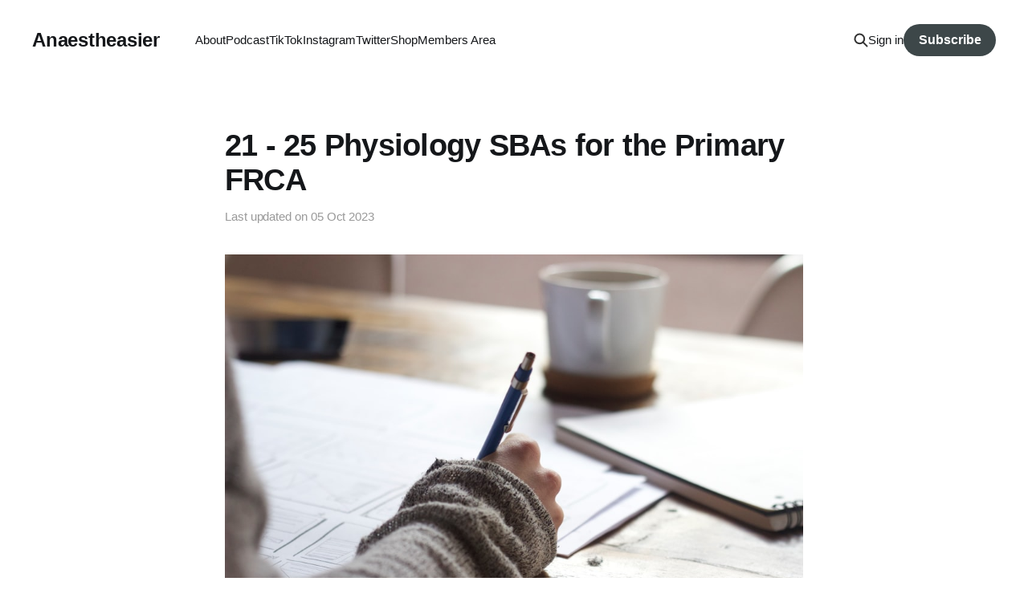

--- FILE ---
content_type: text/html; charset=utf-8
request_url: https://www.anaestheasier.com/21-25-physiology-sbas-for-the-primary-frca/
body_size: 5070
content:
<!DOCTYPE html>
<html lang="en">

<head>
    <meta charset="utf-8">
    <meta name="viewport" content="width=device-width, initial-scale=1">
    <title>21 - 25 Physiology SBAs for the Primary FRCA</title>
    <link rel="stylesheet" href="https://www.anaestheasier.com/assets/built/screen.css?v=30a91eefca">

    <meta name="description" content="Questions 21 - 25">
    <link rel="icon" href="https://www.anaestheasier.com/content/images/size/w256h256/2022/12/Screenshot-2022-11-30-14.45.52.png" type="image/png">
    <link rel="canonical" href="https://www.anaestheasier.com/21-25-physiology-sbas-for-the-primary-frca/">
    <meta name="referrer" content="no-referrer-when-downgrade">
    
    <meta property="og:site_name" content="Anaestheasier">
    <meta property="og:type" content="article">
    <meta property="og:title" content="21 - 25 Physiology SBAs for the Primary FRCA">
    <meta property="og:description" content="Questions 21 - 25">
    <meta property="og:url" content="https://www.anaestheasier.com/21-25-physiology-sbas-for-the-primary-frca/">
    <meta property="og:image" content="https://images.unsplash.com/photo-1434030216411-0b793f4b4173?crop&#x3D;entropy&amp;cs&#x3D;tinysrgb&amp;fit&#x3D;max&amp;fm&#x3D;jpg&amp;ixid&#x3D;M3wxMTc3M3wwfDF8c2VhcmNofDJ8fGV4YW18ZW58MHx8fHwxNjk0NjM4MTQ0fDA&amp;ixlib&#x3D;rb-4.0.3&amp;q&#x3D;80&amp;w&#x3D;2000">
    <meta property="article:published_time" content="2023-10-05T07:45:59.000Z">
    <meta property="article:modified_time" content="2023-10-05T07:45:59.000Z">
    <meta property="article:tag" content="Primary SBAs">
    
    <meta property="article:publisher" content="https://www.facebook.com/ghost">
    <meta name="twitter:card" content="summary_large_image">
    <meta name="twitter:title" content="21 - 25 Physiology SBAs for the Primary FRCA">
    <meta name="twitter:description" content="Questions 21 - 25">
    <meta name="twitter:url" content="https://www.anaestheasier.com/21-25-physiology-sbas-for-the-primary-frca/">
    <meta name="twitter:image" content="https://images.unsplash.com/photo-1434030216411-0b793f4b4173?crop&#x3D;entropy&amp;cs&#x3D;tinysrgb&amp;fit&#x3D;max&amp;fm&#x3D;jpg&amp;ixid&#x3D;M3wxMTc3M3wwfDF8c2VhcmNofDJ8fGV4YW18ZW58MHx8fHwxNjk0NjM4MTQ0fDA&amp;ixlib&#x3D;rb-4.0.3&amp;q&#x3D;80&amp;w&#x3D;2000">
    <meta name="twitter:label1" content="Written by">
    <meta name="twitter:data1" content="Anaestheasier ltd.">
    <meta name="twitter:label2" content="Filed under">
    <meta name="twitter:data2" content="Primary SBAs">
    <meta name="twitter:site" content="@ghost">
    <meta property="og:image:width" content="1200">
    <meta property="og:image:height" content="800">
    
    <script type="application/ld+json">
{
    "@context": "https://schema.org",
    "@type": "Article",
    "publisher": {
        "@type": "Organization",
        "name": "Anaestheasier",
        "url": "https://www.anaestheasier.com/",
        "logo": {
            "@type": "ImageObject",
            "url": "https://www.anaestheasier.com/content/images/size/w256h256/2022/12/Screenshot-2022-11-30-14.45.52.png"
        }
    },
    "author": {
        "@type": "Person",
        "name": "Anaestheasier ltd.",
        "image": {
            "@type": "ImageObject",
            "url": "https://www.anaestheasier.com/content/images/2022/12/IMG_20211126_084631_268.jpg",
            "width": 600,
            "height": 600
        },
        "url": "https://www.anaestheasier.com/author/anaestheasier/",
        "sameAs": []
    },
    "headline": "21 - 25 Physiology SBAs for the Primary FRCA",
    "url": "https://www.anaestheasier.com/21-25-physiology-sbas-for-the-primary-frca/",
    "datePublished": "2023-10-05T07:45:59.000Z",
    "dateModified": "2023-10-05T07:45:59.000Z",
    "image": {
        "@type": "ImageObject",
        "url": "https://images.unsplash.com/photo-1434030216411-0b793f4b4173?crop=entropy&cs=tinysrgb&fit=max&fm=jpg&ixid=M3wxMTc3M3wwfDF8c2VhcmNofDJ8fGV4YW18ZW58MHx8fHwxNjk0NjM4MTQ0fDA&ixlib=rb-4.0.3&q=80&w=2000",
        "width": 1200,
        "height": 800
    },
    "keywords": "Primary SBAs",
    "description": "Questions 21 - 25",
    "mainEntityOfPage": "https://www.anaestheasier.com/21-25-physiology-sbas-for-the-primary-frca/"
}
    </script>

    <meta name="generator" content="Ghost 6.12">
    <link rel="alternate" type="application/rss+xml" title="Anaestheasier" href="https://www.anaestheasier.com/rss/">
    <script defer src="https://cdn.jsdelivr.net/ghost/portal@~2.56/umd/portal.min.js" data-i18n="true" data-ghost="https://www.anaestheasier.com/" data-key="5a30387e6b9df2f3c5a282b03e" data-api="https://anaestheasier.ghost.io/ghost/api/content/" data-locale="en" crossorigin="anonymous"></script><style id="gh-members-styles">.gh-post-upgrade-cta-content,
.gh-post-upgrade-cta {
    display: flex;
    flex-direction: column;
    align-items: center;
    font-family: -apple-system, BlinkMacSystemFont, 'Segoe UI', Roboto, Oxygen, Ubuntu, Cantarell, 'Open Sans', 'Helvetica Neue', sans-serif;
    text-align: center;
    width: 100%;
    color: #ffffff;
    font-size: 16px;
}

.gh-post-upgrade-cta-content {
    border-radius: 8px;
    padding: 40px 4vw;
}

.gh-post-upgrade-cta h2 {
    color: #ffffff;
    font-size: 28px;
    letter-spacing: -0.2px;
    margin: 0;
    padding: 0;
}

.gh-post-upgrade-cta p {
    margin: 20px 0 0;
    padding: 0;
}

.gh-post-upgrade-cta small {
    font-size: 16px;
    letter-spacing: -0.2px;
}

.gh-post-upgrade-cta a {
    color: #ffffff;
    cursor: pointer;
    font-weight: 500;
    box-shadow: none;
    text-decoration: underline;
}

.gh-post-upgrade-cta a:hover {
    color: #ffffff;
    opacity: 0.8;
    box-shadow: none;
    text-decoration: underline;
}

.gh-post-upgrade-cta a.gh-btn {
    display: block;
    background: #ffffff;
    text-decoration: none;
    margin: 28px 0 0;
    padding: 8px 18px;
    border-radius: 4px;
    font-size: 16px;
    font-weight: 600;
}

.gh-post-upgrade-cta a.gh-btn:hover {
    opacity: 0.92;
}</style><script async src="https://js.stripe.com/v3/"></script>
    <script defer src="https://cdn.jsdelivr.net/ghost/sodo-search@~1.8/umd/sodo-search.min.js" data-key="5a30387e6b9df2f3c5a282b03e" data-styles="https://cdn.jsdelivr.net/ghost/sodo-search@~1.8/umd/main.css" data-sodo-search="https://anaestheasier.ghost.io/" data-locale="en" crossorigin="anonymous"></script>
    
    <link href="https://www.anaestheasier.com/webmentions/receive/" rel="webmention">
    <script defer src="/public/cards.min.js?v=30a91eefca"></script>
    <link rel="stylesheet" type="text/css" href="/public/cards.min.css?v=30a91eefca">
    <script defer src="/public/comment-counts.min.js?v=30a91eefca" data-ghost-comments-counts-api="https://www.anaestheasier.com/members/api/comments/counts/"></script>
    <script defer src="/public/member-attribution.min.js?v=30a91eefca"></script>
    <script defer src="/public/ghost-stats.min.js?v=30a91eefca" data-stringify-payload="false" data-datasource="analytics_events" data-storage="localStorage" data-host="https://www.anaestheasier.com/.ghost/analytics/api/v1/page_hit"  tb_site_uuid="28e5e043-1f27-48dc-8264-65c931dab66e" tb_post_uuid="2935584b-c374-42aa-8ada-8a0d87bab123" tb_post_type="post" tb_member_uuid="undefined" tb_member_status="undefined"></script><style>:root {--ghost-accent-color: #3D4749;}</style>
</head>

<body class="post-template tag-primary-sbas  is-head-left-logo">
<div class="site">

    <header id="gh-head" class="gh-head gh-outer">
        <div class="gh-head-inner gh-inner">
            <div class="gh-head-brand">
                <div class="gh-head-brand-wrapper">
                    <a class="gh-head-logo" href="https://www.anaestheasier.com">
                            Anaestheasier
                    </a>
                </div>
                <button class="gh-search gh-icon-btn" aria-label="Search this site" data-ghost-search><svg width="20" height="20" viewBox="0 0 20 20" fill="none" xmlns="http://www.w3.org/2000/svg">
<path d="M17.5 17.5L12.5 12.5L17.5 17.5ZM14.1667 8.33333C14.1667 9.09938 14.0158 9.85792 13.7226 10.5657C13.4295 11.2734 12.9998 11.9164 12.4581 12.4581C11.9164 12.9998 11.2734 13.4295 10.5657 13.7226C9.85792 14.0158 9.09938 14.1667 8.33333 14.1667C7.56729 14.1667 6.80875 14.0158 6.10101 13.7226C5.39328 13.4295 4.75022 12.9998 4.20854 12.4581C3.66687 11.9164 3.23719 11.2734 2.94404 10.5657C2.65088 9.85792 2.5 9.09938 2.5 8.33333C2.5 6.78624 3.11458 5.30251 4.20854 4.20854C5.30251 3.11458 6.78624 2.5 8.33333 2.5C9.88043 2.5 11.3642 3.11458 12.4581 4.20854C13.5521 5.30251 14.1667 6.78624 14.1667 8.33333Z" stroke="currentColor" stroke-width="2" stroke-linecap="round" stroke-linejoin="round"/>
</svg>
</button>
                <button class="gh-burger" aria-label="Toggle menu"></button>
            </div>

            <nav class="gh-head-menu">
                <ul class="nav">
    <li class="nav-about"><a href="https://www.anaestheasier.com/about/">About</a></li>
    <li class="nav-podcast"><a href="https://open.spotify.com/show/0oceOCr1DYQcydzsh1zwxk">Podcast</a></li>
    <li class="nav-tiktok"><a href="https://www.tiktok.com/@anaestheasier">TikTok</a></li>
    <li class="nav-instagram"><a href="https://www.instagram.com/anaestheasier/">Instagram</a></li>
    <li class="nav-twitter"><a href="https://twitter.com/Anaestheasier21">Twitter</a></li>
    <li class="nav-shop"><a href="https://www.anaestheasier.com/shop/">Shop</a></li>
    <li class="nav-members-area"><a href="https://www.anaestheasier.com/members/">Members Area</a></li>
</ul>

            </nav>

            <div class="gh-head-actions">
                    <button class="gh-search gh-icon-btn" aria-label="Search this site" data-ghost-search><svg width="20" height="20" viewBox="0 0 20 20" fill="none" xmlns="http://www.w3.org/2000/svg">
<path d="M17.5 17.5L12.5 12.5L17.5 17.5ZM14.1667 8.33333C14.1667 9.09938 14.0158 9.85792 13.7226 10.5657C13.4295 11.2734 12.9998 11.9164 12.4581 12.4581C11.9164 12.9998 11.2734 13.4295 10.5657 13.7226C9.85792 14.0158 9.09938 14.1667 8.33333 14.1667C7.56729 14.1667 6.80875 14.0158 6.10101 13.7226C5.39328 13.4295 4.75022 12.9998 4.20854 12.4581C3.66687 11.9164 3.23719 11.2734 2.94404 10.5657C2.65088 9.85792 2.5 9.09938 2.5 8.33333C2.5 6.78624 3.11458 5.30251 4.20854 4.20854C5.30251 3.11458 6.78624 2.5 8.33333 2.5C9.88043 2.5 11.3642 3.11458 12.4581 4.20854C13.5521 5.30251 14.1667 6.78624 14.1667 8.33333Z" stroke="currentColor" stroke-width="2" stroke-linecap="round" stroke-linejoin="round"/>
</svg>
</button>
                    <div class="gh-head-members">
                                <a class="gh-head-link" href="#/portal/signin" data-portal="signin">Sign in</a>
                                <a class="gh-head-btn gh-btn gh-primary-btn" href="#/portal/signup" data-portal="signup">Subscribe</a>
                    </div>
            </div>
        </div>
    </header>


    <div class="site-content">
        
<main class="site-main">


    <article class="post tag-primary-sbas">

        <header class="gh-article-header gh-canvas">
            <h1 class="gh-article-title">21 - 25 Physiology SBAs for the Primary FRCA</h1>
            <div class="post-meta">
                Last updated on&nbsp;
                <time datetime="2023-10-05">05 Oct 2023</time>
            </div>
                <figure class="gh-article-image">
        <img
            class="post-image"
            srcset="https://images.unsplash.com/photo-1434030216411-0b793f4b4173?crop&#x3D;entropy&amp;cs&#x3D;tinysrgb&amp;fit&#x3D;max&amp;fm&#x3D;jpg&amp;ixid&#x3D;M3wxMTc3M3wwfDF8c2VhcmNofDJ8fGV4YW18ZW58MHx8fHwxNjk0NjM4MTQ0fDA&amp;ixlib&#x3D;rb-4.0.3&amp;q&#x3D;80&amp;w&#x3D;400 400w,
                    https://images.unsplash.com/photo-1434030216411-0b793f4b4173?crop&#x3D;entropy&amp;cs&#x3D;tinysrgb&amp;fit&#x3D;max&amp;fm&#x3D;jpg&amp;ixid&#x3D;M3wxMTc3M3wwfDF8c2VhcmNofDJ8fGV4YW18ZW58MHx8fHwxNjk0NjM4MTQ0fDA&amp;ixlib&#x3D;rb-4.0.3&amp;q&#x3D;80&amp;w&#x3D;750 750w,
                    https://images.unsplash.com/photo-1434030216411-0b793f4b4173?crop&#x3D;entropy&amp;cs&#x3D;tinysrgb&amp;fit&#x3D;max&amp;fm&#x3D;jpg&amp;ixid&#x3D;M3wxMTc3M3wwfDF8c2VhcmNofDJ8fGV4YW18ZW58MHx8fHwxNjk0NjM4MTQ0fDA&amp;ixlib&#x3D;rb-4.0.3&amp;q&#x3D;80&amp;w&#x3D;960 960w,
                    https://images.unsplash.com/photo-1434030216411-0b793f4b4173?crop&#x3D;entropy&amp;cs&#x3D;tinysrgb&amp;fit&#x3D;max&amp;fm&#x3D;jpg&amp;ixid&#x3D;M3wxMTc3M3wwfDF8c2VhcmNofDJ8fGV4YW18ZW58MHx8fHwxNjk0NjM4MTQ0fDA&amp;ixlib&#x3D;rb-4.0.3&amp;q&#x3D;80&amp;w&#x3D;1140 1140w,
                    https://images.unsplash.com/photo-1434030216411-0b793f4b4173?crop&#x3D;entropy&amp;cs&#x3D;tinysrgb&amp;fit&#x3D;max&amp;fm&#x3D;jpg&amp;ixid&#x3D;M3wxMTc3M3wwfDF8c2VhcmNofDJ8fGV4YW18ZW58MHx8fHwxNjk0NjM4MTQ0fDA&amp;ixlib&#x3D;rb-4.0.3&amp;q&#x3D;80&amp;w&#x3D;1920 1920w"
            sizes="(min-width: 1200px) 960px, 92vw"
            src="https://images.unsplash.com/photo-1434030216411-0b793f4b4173?crop&#x3D;entropy&amp;cs&#x3D;tinysrgb&amp;fit&#x3D;max&amp;fm&#x3D;jpg&amp;ixid&#x3D;M3wxMTc3M3wwfDF8c2VhcmNofDJ8fGV4YW18ZW58MHx8fHwxNjk0NjM4MTQ0fDA&amp;ixlib&#x3D;rb-4.0.3&amp;q&#x3D;80&amp;w&#x3D;960"
            alt="21 - 25 Physiology SBAs for the Primary FRCA"
        >
            <figcaption>Photo by <a href="https://unsplash.com/@craftedbygc?utm_source=ghost&utm_medium=referral&utm_campaign=api-credit">Unseen Studio</a> / <a href="https://unsplash.com/?utm_source=ghost&utm_medium=referral&utm_campaign=api-credit">Unsplash</a></figcaption>
    </figure>
        </header>

        <div class="gh-content gh-canvas">
            <p></p><hr><h2 id="question-21">Question 21</h2><p>Which one of the following is correct with regards to lung compliance?</p><ul><li>Compliance is the change in pressure for a given change in volume</li><li>Compliance is the change in volume for a given change in temperature</li><li>Compliance increases with age</li><li>Compliance is equal for both inspiration and expiration</li><li>Compliance is lowest at FRC</li></ul><div class="kg-card kg-toggle-card" data-kg-toggle-state="close"><div class="kg-toggle-heading"><h4 class="kg-toggle-heading-text">Answer</h4><button class="kg-toggle-card-icon"><svg id="Regular" xmlns="http://www.w3.org/2000/svg" viewBox="0 0 24 24"><path class="cls-1" d="M23.25,7.311,12.53,18.03a.749.749,0,0,1-1.06,0L.75,7.311"/></svg></button></div><div class="kg-toggle-content"><ul><li><em>Compliance increases with age</em></li></ul><p>Compliance is the change in volume for a given change in pressure - <em>it's a measure of stretchiness.</em></p><p>Compliance increases with age, production of surfactant, emphysema and acute asthma*.</p><p>Factors that decrease compliance include fibrosis, oedema, extremes of lung volumes, infection and being in a supine position</p><p>Compliance is highest at functional residual capacity.</p><p>The equation you need to know is:</p><p>1/(thoracic compliance) = 1/(lung compliance) + 1/(chest wall compliance)</p><p>Total thoracic compliance is around 100ml per cmH2O.</p><p><em>*This made no sense to me, because surely the lungs are stiffer in acute asthma?</em></p><p><em>Three things happen in acute asthma that affect the mechanical properties of the lung:</em></p><ul><li>The lung units become hyperexpanded, with loss of elastic recoil</li><li>The chest wall has increased <em><strong>outward </strong></em>recoil as a result of the chest hyperexpansion</li><li>The inspiratory muscles are working harder</li></ul><p><em>The net result is that for each unit of pressure generated across the alveolar membrane, there is an increased change in volume, and therefore the compliance is higher by definition - it's just very much harder for the poor patient (or anaesthetic SHO) to generate this pressure in the first place.</em></p></div></div>
<aside class="gh-post-upgrade-cta">
    <div class="gh-post-upgrade-cta-content" style="background-color: #3D4749">
            <h2>This post is for paying subscribers only</h2>
            <a class="gh-btn" data-portal="signup" href="#/portal/signup" style="color:#3D4749">Subscribe now</a>
            <p><small>Already have an account? <a data-portal="signin" href="#/portal/signin">Sign in</a></small></p>
    </div>
</aside>

        </div>

        <div class="pagination-container gh-canvas">
        <nav class="pagination">

            <div class="pagination-left">
                    <a class="newer-posts" href="/36-40-sbas-for-the-final-frca/">
                        <span class="pagination-label">Previous</span>
                        36 - 40 SBAs for the Final FRCA
                    </a>
            </div>

            <div class="pagination-right">
                    <a class="older-posts" href="/eclampsia-and-pre-eclampsia/">
                        <span class="pagination-label">Next</span>
                        Pre-Eclampsia
                    </a>
            </div>

        </nav>
        </div>


    </article>


</main>
    </div>

    <footer class="gh-foot gh-outer">
        <div class="gh-foot-inner gh-inner">
            <div class="gh-copyright">
                Anaestheasier © 2026
            </div>
                <nav class="gh-foot-menu">
                    <ul class="nav">
    <li class="nav-sign-up"><a href="#/portal/">Sign up</a></li>
</ul>

                </nav>
            <div class="gh-powered-by">
                <a href="https://ghost.org/" target="_blank" rel="noopener">Powered by Ghost</a>
            </div>
        </div>
    </footer>

</div>

    <div class="pswp" tabindex="-1" role="dialog" aria-hidden="true">
    <div class="pswp__bg"></div>

    <div class="pswp__scroll-wrap">
        <div class="pswp__container">
            <div class="pswp__item"></div>
            <div class="pswp__item"></div>
            <div class="pswp__item"></div>
        </div>

        <div class="pswp__ui pswp__ui--hidden">
            <div class="pswp__top-bar">
                <div class="pswp__counter"></div>

                <button class="pswp__button pswp__button--close" title="Close (Esc)"></button>
                <button class="pswp__button pswp__button--share" title="Share"></button>
                <button class="pswp__button pswp__button--fs" title="Toggle fullscreen"></button>
                <button class="pswp__button pswp__button--zoom" title="Zoom in/out"></button>

                <div class="pswp__preloader">
                    <div class="pswp__preloader__icn">
                        <div class="pswp__preloader__cut">
                            <div class="pswp__preloader__donut"></div>
                        </div>
                    </div>
                </div>
            </div>

            <div class="pswp__share-modal pswp__share-modal--hidden pswp__single-tap">
                <div class="pswp__share-tooltip"></div>
            </div>

            <button class="pswp__button pswp__button--arrow--left" title="Previous (arrow left)"></button>
            <button class="pswp__button pswp__button--arrow--right" title="Next (arrow right)"></button>

            <div class="pswp__caption">
                <div class="pswp__caption__center"></div>
            </div>
        </div>
    </div>
</div>
<script
    src="https://code.jquery.com/jquery-3.3.1.min.js"
    integrity="sha256-FgpCb/KJQlLNfOu91ta32o/NMZxltwRo8QtmkMRdAu8="
    crossorigin="anonymous">
</script>
<script src="https://www.anaestheasier.com/assets/built/main.min.js?v=30a91eefca"></script>



</body>
</html>